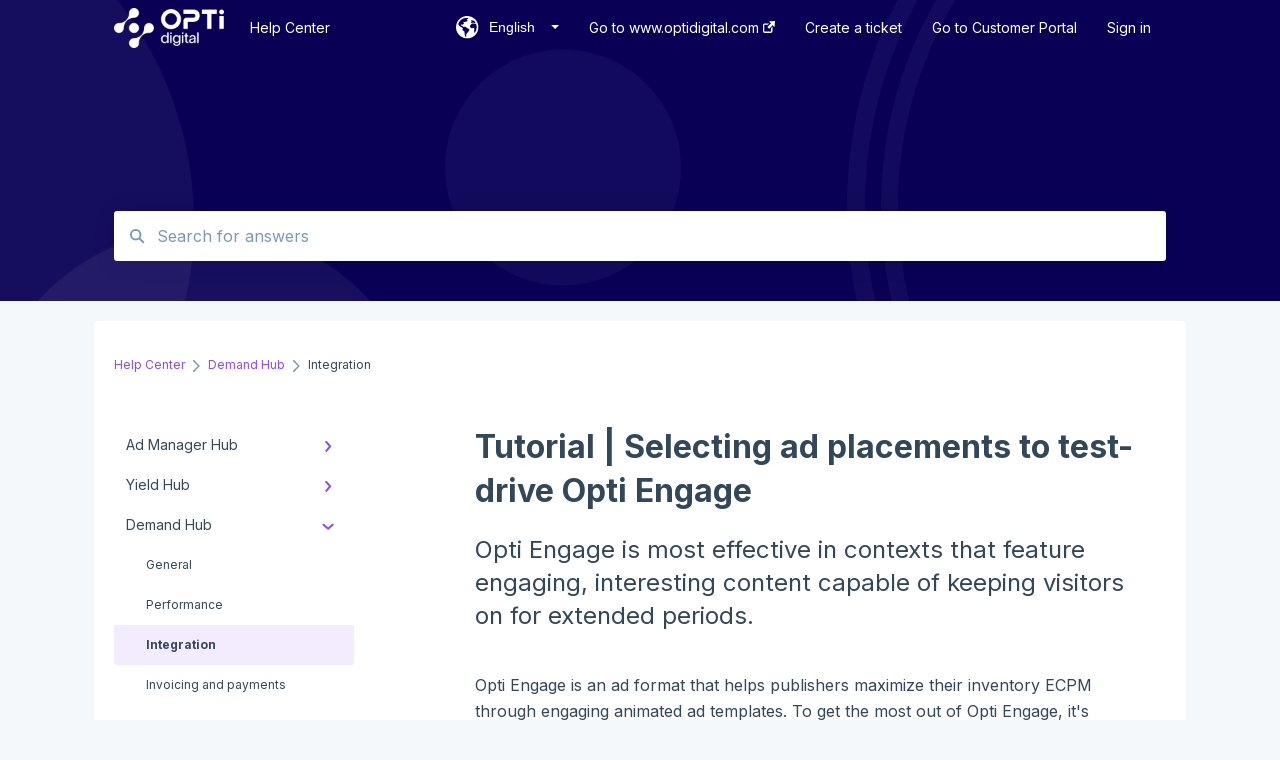

--- FILE ---
content_type: text/html; charset=UTF-8
request_url: https://knowledge-base.optidigital.com/knowledge/criteria-for-adslot-selection
body_size: 12073
content:
<!doctype html><html lang="en"><head>
    
    <meta charset="utf-8">
    
    <title>
      Tutorial | Selecting ad placements to test-drive Opti Engage
    </title>
    
    <meta name="description" content="Opti Engage is most effective in contexts that feature engaging, interesting content capable of keeping visitors on  for extended periods. ">
    <meta name="viewport" content="width=device-width, initial-scale=1">

    <script src="/hs/hsstatic/jquery-libs/static-1.1/jquery/jquery-1.7.1.js"></script>
<script>hsjQuery = window['jQuery'];</script>
    <meta property="og:description" content="Opti Engage is most effective in contexts that feature engaging, interesting content capable of keeping visitors on  for extended periods. ">
    <meta property="og:title" content="Tutorial | Selecting ad placements to test-drive Opti Engage">
    <meta name="twitter:description" content="Opti Engage is most effective in contexts that feature engaging, interesting content capable of keeping visitors on  for extended periods. ">
    <meta name="twitter:title" content="Tutorial | Selecting ad placements to test-drive Opti Engage">

    

    

    <link rel="stylesheet" href="/hs/hsstatic/ContentIcons/static-1.198/fontawesome/5.0.10/css/fontawesome-all.min.css">
<style>
a.cta_button{-moz-box-sizing:content-box !important;-webkit-box-sizing:content-box !important;box-sizing:content-box !important;vertical-align:middle}.hs-breadcrumb-menu{list-style-type:none;margin:0px 0px 0px 0px;padding:0px 0px 0px 0px}.hs-breadcrumb-menu-item{float:left;padding:10px 0px 10px 10px}.hs-breadcrumb-menu-divider:before{content:'›';padding-left:10px}.hs-featured-image-link{border:0}.hs-featured-image{float:right;margin:0 0 20px 20px;max-width:50%}@media (max-width: 568px){.hs-featured-image{float:none;margin:0;width:100%;max-width:100%}}.hs-screen-reader-text{clip:rect(1px, 1px, 1px, 1px);height:1px;overflow:hidden;position:absolute !important;width:1px}
</style>

<style>
  @font-face {
    font-family: "Inter";
    font-weight: 400;
    font-style: normal;
    font-display: swap;
    src: url("/_hcms/googlefonts/Inter/regular.woff2") format("woff2"), url("/_hcms/googlefonts/Inter/regular.woff") format("woff");
  }
  @font-face {
    font-family: "Inter";
    font-weight: 700;
    font-style: normal;
    font-display: swap;
    src: url("/_hcms/googlefonts/Inter/700.woff2") format("woff2"), url("/_hcms/googlefonts/Inter/700.woff") format("woff");
  }
</style>

    


    
<!--  Added by GoogleAnalytics4 integration -->
<script>
var _hsp = window._hsp = window._hsp || [];
window.dataLayer = window.dataLayer || [];
function gtag(){dataLayer.push(arguments);}

var useGoogleConsentModeV2 = true;
var waitForUpdateMillis = 1000;


if (!window._hsGoogleConsentRunOnce) {
  window._hsGoogleConsentRunOnce = true;

  gtag('consent', 'default', {
    'ad_storage': 'denied',
    'analytics_storage': 'denied',
    'ad_user_data': 'denied',
    'ad_personalization': 'denied',
    'wait_for_update': waitForUpdateMillis
  });

  if (useGoogleConsentModeV2) {
    _hsp.push(['useGoogleConsentModeV2'])
  } else {
    _hsp.push(['addPrivacyConsentListener', function(consent){
      var hasAnalyticsConsent = consent && (consent.allowed || (consent.categories && consent.categories.analytics));
      var hasAdsConsent = consent && (consent.allowed || (consent.categories && consent.categories.advertisement));

      gtag('consent', 'update', {
        'ad_storage': hasAdsConsent ? 'granted' : 'denied',
        'analytics_storage': hasAnalyticsConsent ? 'granted' : 'denied',
        'ad_user_data': hasAdsConsent ? 'granted' : 'denied',
        'ad_personalization': hasAdsConsent ? 'granted' : 'denied'
      });
    }]);
  }
}

gtag('js', new Date());
gtag('set', 'developer_id.dZTQ1Zm', true);
gtag('config', 'G-E4W5GQJ2L5');
</script>
<script async src="https://www.googletagmanager.com/gtag/js?id=G-E4W5GQJ2L5"></script>

<!-- /Added by GoogleAnalytics4 integration -->

<!--  Added by GoogleTagManager integration -->
<script>
var _hsp = window._hsp = window._hsp || [];
window.dataLayer = window.dataLayer || [];
function gtag(){dataLayer.push(arguments);}

var useGoogleConsentModeV2 = true;
var waitForUpdateMillis = 1000;



var hsLoadGtm = function loadGtm() {
    if(window._hsGtmLoadOnce) {
      return;
    }

    if (useGoogleConsentModeV2) {

      gtag('set','developer_id.dZTQ1Zm',true);

      gtag('consent', 'default', {
      'ad_storage': 'denied',
      'analytics_storage': 'denied',
      'ad_user_data': 'denied',
      'ad_personalization': 'denied',
      'wait_for_update': waitForUpdateMillis
      });

      _hsp.push(['useGoogleConsentModeV2'])
    }

    (function(w,d,s,l,i){w[l]=w[l]||[];w[l].push({'gtm.start':
    new Date().getTime(),event:'gtm.js'});var f=d.getElementsByTagName(s)[0],
    j=d.createElement(s),dl=l!='dataLayer'?'&l='+l:'';j.async=true;j.src=
    'https://www.googletagmanager.com/gtm.js?id='+i+dl;f.parentNode.insertBefore(j,f);
    })(window,document,'script','dataLayer','GTM-MV8FL4PR');

    window._hsGtmLoadOnce = true;
};

_hsp.push(['addPrivacyConsentListener', function(consent){
  if(consent.allowed || (consent.categories && consent.categories.analytics)){
    hsLoadGtm();
  }
}]);

</script>

<!-- /Added by GoogleTagManager integration -->

    <link rel="canonical" href="https://knowledge-base.optidigital.com/knowledge/criteria-for-adslot-selection">


<meta property="og:url" content="https://knowledge-base.optidigital.com/knowledge/criteria-for-adslot-selection">
<meta http-equiv="content-language" content="en">



    
      <link rel="shortcut icon" href="https://knowledge-base.optidigital.com/hubfs/favicon-32x32-1.png">
    
    <link href="//7052064.fs1.hubspotusercontent-na1.net/hubfs/7052064/hub_generated/template_assets/DEFAULT_ASSET/1760727486316/template_main.css" rel="stylesheet">
    <link href="//7052064.fs1.hubspotusercontent-na1.net/hubfs/7052064/hub_generated/template_assets/DEFAULT_ASSET/1760727483108/template__support-form.min.css" rel="stylesheet">
    <script type="text/javascript" src="//7052064.fs1.hubspotusercontent-na1.net/hubfs/7052064/hub_generated/template_assets/DEFAULT_ASSET/1760727485160/template_kbdom.min.js"></script>
    <style type="text/css" data-preview-theme="true">
      .kb-article, .kb-search__suggestions__article-content, .kb-search-results__description {
        font-family: 'Inter';
      }
      h1, h2, h3, h3 a, h4, h4 a, h5, h6, .kb__text-link, .kb__text-link-small, .kb-header, .kb-sticky-footer,
      .kb-search__suggestions__article-title, .kb-search-results__title,
      #hs_form_target_kb_support_form input.hs-button, #hs_form_target_kb_support_form label, input, select, textarea, #hs_form_target_kb_support_form .hs-field-desc, #hs_form_target_kb_support_form .hs-richtext p {
        font-family: 'Inter';
      }
      a,
      .kb-search__suggestions__breadcrumb,
      .kb-header__nav .kbui-dropdown__link {
        color: #8949f7;
      }
      .kb-header,
      .kb-header a,
      .kb-header button.kb-button--link {
        color: #ffffff;
      }
      .kb-header svg * {
        fill: #ffffff;
      }
      .kb-search-section {
        background-color: #090056;
      }
      .kb-search-section__title {
        color: #ffffff;
      }
      .kb-search-section-with-image {
        background-image: url(https://static.hsappstatic.net/TemplateAssets/static-1.46/img/hs_kb_template_images/patterns/header_pattern_circles_light.png);
        background-size: auto;
        color: #ffffff;
        position: relative;
      }
      .kb-search-section-with-gradient {
        background-color: ;
        background-image: linear-gradient(180deg, #090056 0%, transparent 97%);
      }
      .kb-mobile-search-section {
        background-color: #ffffff;
      }
      .kb-search__suggestions a:hover,
      .kb-search__suggestions a:focus,
      .kb-category-menu li.active > a,
      .kb-category-menu li > a:hover {
        background-color: rgba(137, 73, 247, .1);
      }
      .kb-theme--cards .kb-category-menu li.active > a,
      .kb-theme--cards .kb-category-menu li > a:hover {
        background-color: transparent;
      }
      .kb-breadcrumbs > ol > li > span,
      .kb-breadcrumbs > ol > li > a > span,
      .kb-breadcrumbs > .kb-breadcrumbs__mobile-back a {
        font-family: 'Inter';
      }
      .kb-breadcrumbs__arrow--left * {
        fill: #8949f7
      }
      .kb-sidebar .kb-category-menu a,
      .kb-mobile-menu .kb-mobile-menu__current-page,
      .kb-mobile-menu ul > li > a {
        font-family: 'Inter';
      }
      .kb-header__logo img {
        max-height: 40px;
      }
      .kb-footer__logo img {
        max-height: 24px;
      }
      /* SVG SUPPORT */
      .kb-header__logo img[src$=".svg"] {
        height: 40px;
      }
      .kb-footer__logo img[src$=".svg"] {
        height: 24px;
      }
      /* MOBILE STYLES */
      .kb-mobile-menu,
      .kb-mobile-search__bar {
        background-color: #ffffff;
      }
      .kb-mobile-menu a,
      .kb-mobile-menu__current-page,
      .kb-mobile-search__input,
      .kb-search--open .kb-mobile-search__input {
        color: #111111
      }
      .kb-mobile-search__input::-webkit-input-placeholder {
        color: #111111
      }
      .kb-mobile-search__input::-moz-placeholder {
        color: #111111
      }
      .kb-mobile-search__input:-ms-input-placeholder {
        color: #111111
      }
      .kb-mobile-search__input:-moz-placeholder {
        color: #111111
      }
      .kb-mobile-search__mag * {
        fill: #111111
      }
      .kb-mobile-menu__arrow *,
      .kb-mobile-search__close * {
        stroke: #111111
      }
      @media (max-width: 767px) {
        .kb-header__nav {
          background-color: #ffffff
        }
        .kb-header,
        .kb-header a {
          color: #111111;
        }
        .kb-header svg * {
          fill: #111111;
        }
        .kb-theme--content.kb-page--index .kb-header__nav-toggle svg *,
        .kb-theme--content.kb-page--index .kb-header__nav-close svg *,
        .kb-theme--tiles.kb-page--index .kb-header__nav-toggle svg *,
        .kb-theme--tiles.kb-page--index .kb-header__nav-close svg *,
        .kb-theme--minimal .kb-header__nav-toggle svg *,
        .kb-theme--minimal .kb-header__nav-close svg *,
        .kb-theme--cards .kb-header__nav-toggle svg *,
        .kb-theme--cards .kb-header__nav-close svg *,
        .kb-theme--default .kb-header__nav-toggle svg *,
        .kb-theme--default .kb-header__nav-close svg * {
          fill: #ffffff;
        }
      }
    </style>
  <meta name="generator" content="HubSpot"></head>
  <body class="kb-theme--tiles ">
<!--  Added by GoogleTagManager integration -->
<noscript><iframe src="https://www.googletagmanager.com/ns.html?id=GTM-MV8FL4PR" height="0" width="0" style="display:none;visibility:hidden"></iframe></noscript>

<!-- /Added by GoogleTagManager integration -->

    <header>
      
      
  

  

  

  <div class="kb-header" data-preview-id="kb-header">
    <div class="kb-header-inner" id="kb-header">
      <div class="kb-header__logo">
        
          <a href="https://www.optidigital.com">
            <img src="https://knowledge-base.optidigital.com/hs-fs/hubfs/Logo%20-%20BG%20Dark.png?height=120&amp;name=Logo%20-%20BG%20Dark.png" alt="company logo">
          </a>
        
      </div>
      <a class="kb-header__title" href="/knowledge">
        Help Center
      </a>
      <nav id="kb-header__nav" class="kb-header__nav" role="navigation">
        <ul>
          
            <div class="kb-header__lang-switcher-container">
              <button class="kb-header__lang-switcher-toggle kb-button--link" data-kbui-dropdown-contents="lang-switcher">
                <div class="kb-header__lang-switcher-inner">
                  <div class="kb-header__lang-switcher-icon">
                    
    <svg width="23" height="23" xmlns="http://www.w3.org/2000/svg" xmlns:xlink="http://www.w3.org/1999/xlink">
      <g fill-rule="evenodd">
        <path d="M18.6 17.07a3.86 3.86 0 01-.5-2.35c.07-.45.24-.89.28-1.34.04-.46-.08-.97-.46-1.23-.8-.56-2 .43-2.84-.07a1.85 1.85 0 01-.58-.67c-.23-.4-.47-.8-.52-1.25-.05-.45.15-.96.57-1.12.1-.05.22-.07.3-.14.16-.13.14-.38.2-.58.14-.51.76-.69 1.3-.78.5-.08 1-.17 1.5-.11.78.09 1.54.5 2.29.67a9.49 9.49 0 01-1.53 8.97m-5.54-2.26c-.34.46-.82.81-1.14 1.3-.2.3-.34.67-.6.94-.21.22-.5.37-.72.59-.37.37-.5.93-.45 1.46.05.52.25 1.02.45 1.5v.02a9.53 9.53 0 01-1.5-.22c-.28-1.34-.5-2.7-.64-4.07-.03-.27-.06-.55-.18-.8-.42-.75-1.71-.92-1.78-1.78-.03-.36.18-.68.3-1.01.1-.34.07-.8-.26-.93l-.3-.07c-.34-.1-.5-.47-.75-.71-.31-.3-.84-.01-1.2-.24-.36-.23-.49-.65-.84-.87-.36-.23-.67-.74-.37-1.03-.36 0-.7-.13-1-.33A9.4 9.4 0 019.5 1.87c.06.03.1.06.17.08.43.15.9 0 1.35-.08.45-.06 1 0 1.22.4.05.1.08.23.06.34-.08.39-.6.45-.97.6-.33.13-.6.4-.73.74.28.08.57.16.78.36.2.2.31.53.15.77-.16.25-.5.28-.8.33-.88.17-1.72.8-2.59.57-.2-.06-.39-.16-.6-.15-.2 0-.42.2-.36.39.47.23 1.03.71.76 1.17-.16.28-.6.36-.7.67-.1.29.03.75-.27.78-.1 0-.2-.07-.29-.13a1.4 1.4 0 00-1.55-.01c-.1.07-.2.16-.24.28-.1.3.23.59.54.66.31.08.66.06.93.23.4.25.53.86.98.96.26.06.51-.07.76-.13.74-.2 1.51.17 2.13.62.61.45 1.17 1.01 1.87 1.3.4.17.86.26 1.12.6.36.44.19 1.12-.15 1.59m1.91-8.54c.23-.34.93-.4.8-.79-.4-.05-.69-.53-.56-.91a.74.74 0 011-.4c.22.12.35.34.55.5.19.14.5.2.65.01.06-.08.08-.19.1-.3 0-.06.03-.12.04-.19l.33.3a9.5 9.5 0 011.7 2.34c-.4.14-.84.26-1.25.16-.37-.1-.7-.35-1.07-.37-.33-.03-.65.12-.95.25-.3.14-.64.25-.96.16-.32-.1-.56-.49-.38-.76m7.35 3.92l-.07-.54-.06-.4a12 12 0 00-.15-.7l-.04-.17a11.3 11.3 0 00-1.53-3.43l-.07-.1a11.33 11.33 0 00-1.31-1.57A11.11 11.11 0 009.53.14L9.19.2a11.7 11.7 0 00-2.84.91l-.22.1a9.2 9.2 0 00-1.31.8c-.17.1-.33.23-.49.35l-.3.24A10.77 10.77 0 002 4.83l-.1.12c-.39.59-.72 1.21-1 1.86v.02a11.11 11.11 0 008.62 15.4 13.47 13.47 0 001.7.13 11.1 11.1 0 007.89-3.26 11.74 11.74 0 001.11-1.32l.05-.06.5-.74.08-.14.38-.72.1-.22a13.39 13.39 0 00.62-1.63l.11-.44c.05-.19.1-.37.13-.55l.09-.6.05-.43a10.92 10.92 0 000-2.06" id="a" />
      </g>
    </svg>
  
                  </div>
                  <div class="kb-header__lang-switcher__selected-lang">
                    
    English
  
                  </div>
                  <div class="kb-header__lang-switcher__caret"></div>
                </div>
              </button>
              <div class="kbui-dropdown-contents" data-kbui-dropdown-name="lang-switcher">
                <div class="kb-header__langs-dropdown">
                  <ul>
                    
                      
                    
                      
                        <li>
                          <a href="https://knowledge-base.optidigital.com/es/knowledge" class="kbui-dropdown__link">
                            <div class="kb-header__langs-dropdown__link-content">
                              
    Español
  
                            </div>
                          </a>
                        </li>
                      
                    
                      
                        <li>
                          <a href="https://knowledge-base.optidigital.com/fr/knowledge" class="kbui-dropdown__link">
                            <div class="kb-header__langs-dropdown__link-content">
                              
    Français
  
                            </div>
                          </a>
                        </li>
                      
                    
                  </ul>
                </div>
              </div>
            </div>
          
          
            
<li class="kb-header__company-website-link">
  <a href="//www.optidigital.com" target="_blank" rel="noopener">
    Go to www.optidigital.com
    <svg width="12" height="12" xmlns="http://www.w3.org/2000/svg">
      <path d="M8.11 10.223V7.0472l1.308-1.3077v4.4835c0 .9323-.7628 1.6952-1.6953 1.6952H1.6952C.7628 11.9182 0 11.1553 0 10.223V4.1955C0 3.2628.7628 2.5 1.6952 2.5h4.4833L4.8707 3.8082H1.6952c-.2099 0-.3872.1771-.3872.3873v6.0275c0 .2098.1773.387.3872.387h6.0275c.21 0 .3873-.1772.3873-.387zM5.9428.4417L12.0137 0l-.442 6.0708L9.6368 4.136 6.0925 7.68 4.3333 5.9207l3.544-3.5442L5.9428.4417z" fill="#8949f7" />
    </svg>
  </a>
</li>

          
          
            
  <li class="kb-header__support-form-link"><a href="/knowledge/kb-tickets/new">Create a ticket </a></li>

          
          
            
  <li class="kb-header__customer-portal-link"><a href="https://knowledge-base.optidigital.com/tickets-view">Go to Customer Portal</a></li>

          
          
            
              
  <li class="kb-header__sign-in-link"><a href="/_hcms/mem/login?redirect_url=/knowledge/">Sign in</a></li>

            
          
        </ul>
      </nav>
      
        <nav id="kb-header__langs-nav" class="kb-header__nav kb-header__langs-nav" role="navigation">
          <ul>
            
              
            
              
                <li>
                  <a href="https://knowledge-base.optidigital.com/es/knowledge">
    Español
  </a>
                </li>
              
            
              
                <li>
                  <a href="https://knowledge-base.optidigital.com/fr/knowledge">
    Français
  </a>
                </li>
              
            
          </ul>
        </nav>
      
      <div class="kb-header__nav-controls-container">
        <button id="kb-header__close-target" class="kb-header__nav-close" role="button" aria-label="Close main navigation menu" aria-controls="kb-header__nav kb-header__langs-nav">
          <span class="kb-icon close" aria-hidden="true">
            <svg width="16" height="17" xmlns="http://www.w3.org/2000/svg">
              <g fill="#2D3E50" fill-rule="nonzero">
                <path d="M15.07107 1.42893c.59587.59588.88893 1.23239.0505 2.07081L2.99975 15.62158c-.83842.83842-1.48089.5394-2.0708-.05051C.33305 14.97519.04 14.33868.87841 13.50026L13.00026 1.37842c.83842-.83842 1.48089-.5394 2.0708.05051z" />
                <path d="M15.07107 15.57107c-.59588.59587-1.23239.88893-2.07081.0505L.87842 3.49975C.04 2.66132.33902 2.01885.92893 1.42894 1.52481.83305 2.16132.54 2.99974 1.37841l12.12184 12.12184c.83842.83842.5394 1.48089-.05051 2.0708z" />
              </g>
            </svg>
          </span>
        </button>
        
          <button id="kb-header__langs-nav-target" class="kb-header__nav-toggle" role="button" aria-controls="kb-header__langs-nav">
            <span class="kb-icon langs">
              
    <svg width="23" height="23" xmlns="http://www.w3.org/2000/svg" xmlns:xlink="http://www.w3.org/1999/xlink">
      <g fill-rule="evenodd">
        <path d="M18.6 17.07a3.86 3.86 0 01-.5-2.35c.07-.45.24-.89.28-1.34.04-.46-.08-.97-.46-1.23-.8-.56-2 .43-2.84-.07a1.85 1.85 0 01-.58-.67c-.23-.4-.47-.8-.52-1.25-.05-.45.15-.96.57-1.12.1-.05.22-.07.3-.14.16-.13.14-.38.2-.58.14-.51.76-.69 1.3-.78.5-.08 1-.17 1.5-.11.78.09 1.54.5 2.29.67a9.49 9.49 0 01-1.53 8.97m-5.54-2.26c-.34.46-.82.81-1.14 1.3-.2.3-.34.67-.6.94-.21.22-.5.37-.72.59-.37.37-.5.93-.45 1.46.05.52.25 1.02.45 1.5v.02a9.53 9.53 0 01-1.5-.22c-.28-1.34-.5-2.7-.64-4.07-.03-.27-.06-.55-.18-.8-.42-.75-1.71-.92-1.78-1.78-.03-.36.18-.68.3-1.01.1-.34.07-.8-.26-.93l-.3-.07c-.34-.1-.5-.47-.75-.71-.31-.3-.84-.01-1.2-.24-.36-.23-.49-.65-.84-.87-.36-.23-.67-.74-.37-1.03-.36 0-.7-.13-1-.33A9.4 9.4 0 019.5 1.87c.06.03.1.06.17.08.43.15.9 0 1.35-.08.45-.06 1 0 1.22.4.05.1.08.23.06.34-.08.39-.6.45-.97.6-.33.13-.6.4-.73.74.28.08.57.16.78.36.2.2.31.53.15.77-.16.25-.5.28-.8.33-.88.17-1.72.8-2.59.57-.2-.06-.39-.16-.6-.15-.2 0-.42.2-.36.39.47.23 1.03.71.76 1.17-.16.28-.6.36-.7.67-.1.29.03.75-.27.78-.1 0-.2-.07-.29-.13a1.4 1.4 0 00-1.55-.01c-.1.07-.2.16-.24.28-.1.3.23.59.54.66.31.08.66.06.93.23.4.25.53.86.98.96.26.06.51-.07.76-.13.74-.2 1.51.17 2.13.62.61.45 1.17 1.01 1.87 1.3.4.17.86.26 1.12.6.36.44.19 1.12-.15 1.59m1.91-8.54c.23-.34.93-.4.8-.79-.4-.05-.69-.53-.56-.91a.74.74 0 011-.4c.22.12.35.34.55.5.19.14.5.2.65.01.06-.08.08-.19.1-.3 0-.06.03-.12.04-.19l.33.3a9.5 9.5 0 011.7 2.34c-.4.14-.84.26-1.25.16-.37-.1-.7-.35-1.07-.37-.33-.03-.65.12-.95.25-.3.14-.64.25-.96.16-.32-.1-.56-.49-.38-.76m7.35 3.92l-.07-.54-.06-.4a12 12 0 00-.15-.7l-.04-.17a11.3 11.3 0 00-1.53-3.43l-.07-.1a11.33 11.33 0 00-1.31-1.57A11.11 11.11 0 009.53.14L9.19.2a11.7 11.7 0 00-2.84.91l-.22.1a9.2 9.2 0 00-1.31.8c-.17.1-.33.23-.49.35l-.3.24A10.77 10.77 0 002 4.83l-.1.12c-.39.59-.72 1.21-1 1.86v.02a11.11 11.11 0 008.62 15.4 13.47 13.47 0 001.7.13 11.1 11.1 0 007.89-3.26 11.74 11.74 0 001.11-1.32l.05-.06.5-.74.08-.14.38-.72.1-.22a13.39 13.39 0 00.62-1.63l.11-.44c.05-.19.1-.37.13-.55l.09-.6.05-.43a10.92 10.92 0 000-2.06" id="a" />
      </g>
    </svg>
  
            </span>
          </button>
        
        <button id="kb-header__main-nav-target" class="kb-header__nav-toggle" role="button" aria-label="Open main navigation menu" aria-controls="kb-header__nav">
          <span class="kb-icon menu">
            <svg width="25" height="17" xmlns="http://www.w3.org/2000/svg">
              <g fill="#2D3E50" fill-rule="nonzero">
                <path d="M24.56897 2.295c0 .85-.2931 1.513-1.72414 1.513H2.15517C.72414 3.808.43103 3.1365.43103 2.295c0-.85.2931-1.513 1.72414-1.513h20.68966c1.43103 0 1.72414.6715 1.72414 1.513zM24.56897 8.8315c0 .85-.2931 1.513-1.72414 1.513H2.15517c-1.43103 0-1.72414-.6715-1.72414-1.513 0-.85.2931-1.513 1.72414-1.513h20.68966c1.43103 0 1.72414.6715 1.72414 1.513zM24.56897 15.3595c0 .85-.2931 1.513-1.72414 1.513H2.15517c-1.43103 0-1.72414-.6715-1.72414-1.513 0-.85.2931-1.513 1.72414-1.513h20.68966c1.43103 0 1.72414.6715 1.72414 1.513z" />
              </g>
            </svg>
          </span>
        </button>
    </div>
    </div>
  </div>
  <!-- Mobile Menu -->
  <div class="kb-mobile-search-section">
    <div class="kb-mobile-header">
      <div class="kb-mobile-menu">
        <div class="kb-mobile-menu__current-page">
          
            
              
                
              
                
              
                
              
                
              
                
              
                
              
                
              
                
              
                
              
                
              
                
              
                
              
                
              
                
              
            
          
            
              
                
              
                
              
                
              
                
              
                
              
            
          
            
              
                
              
                
              
                
                Integration
                
              
                
              
            
          
          <svg class="kb-mobile-menu__arrow" width="12" height="7" xmlns="http://www.w3.org/2000/svg">
            <path d="M10.6817 1.6816l-4.5364 4-4.5364-3.9315" stroke="#00A38D" stroke-width="2" fill="none" fill-rule="evenodd" stroke-linecap="round" stroke-linejoin="round" />
          </svg>
        </div>
        <ul>
          
          <li>
            
            
            <a href="/knowledge/ad-manager-hub">
              Ad Manager Hub
            </a>
            <ul>
              
              
              
              <li>
                <a href="/knowledge/ad-manager-hub#general">
                  General
                </a>
              </li>
              
              
              
              <li>
                <a href="/knowledge/ad-manager-hub#features">
                  Features
                </a>
              </li>
              
              
              
              <li>
                <a href="/knowledge/ad-manager-hub#invoicing-and-payments">
                  Invoicing and payments
                </a>
              </li>
              
              
              
              <li>
                <a href="/knowledge/ad-manager-hub#cmp">
                  CMP
                </a>
              </li>
              
              
              
              <li>
                <a href="/knowledge/ad-manager-hub#google-ad-manager">
                  Google Ad Manager
                </a>
              </li>
              
              
              
              <li>
                <a href="/knowledge/ad-manager-hub#format">
                  Format
                </a>
              </li>
              
              
              
              <li>
                <a href="/knowledge/ad-manager-hub#dashboard">
                  Dashboard
                </a>
              </li>
              
              
              
              <li>
                <a href="/knowledge/ad-manager-hub#a-b-tests">
                  A/B Tests
                </a>
              </li>
              
              
              
              <li>
                <a href="/knowledge/ad-manager-hub#prebid">
                  Prebid
                </a>
              </li>
              
              
              
              <li>
                <a href="/knowledge/ad-manager-hub#demand-partners">
                  Demand partners
                </a>
              </li>
              
              
              
              <li>
                <a href="/knowledge/ad-manager-hub#implementation">
                  Implementation
                </a>
              </li>
              
              
              
              <li>
                <a href="/knowledge/ad-manager-hub#troubleshooting">
                  Troubleshooting
                </a>
              </li>
              
              
              
              <li>
                <a href="/knowledge/ad-manager-hub#consentless">
                  Consentless
                </a>
              </li>
              
              
              
              <li>
                <a href="/knowledge/ad-manager-hub#amp">
                  AMP
                </a>
              </li>
              
            </ul>
          </li>
          
          <li>
            
            
            <a href="/knowledge/yield-hub">
              Yield Hub
            </a>
            <ul>
              
              
              
              <li>
                <a href="/knowledge/yield-hub#general-information">
                  General information
                </a>
              </li>
              
              
              
              <li>
                <a href="/knowledge/yield-hub#implementation">
                  Implementation
                </a>
              </li>
              
              
              
              <li>
                <a href="/knowledge/yield-hub#my-opti-yield">
                  My Opti Yield
                </a>
              </li>
              
              
              
              <li>
                <a href="/knowledge/yield-hub#performances">
                  Performances
                </a>
              </li>
              
              
              
              <li>
                <a href="/knowledge/yield-hub#ssps">
                  SSPs
                </a>
              </li>
              
            </ul>
          </li>
          
          <li class="active open">
            
            
            <a href="/knowledge/demand-hub">
              Demand Hub
            </a>
            <ul>
              
              
              
              <li>
                <a href="/knowledge/demand-hub#general">
                  General
                </a>
              </li>
              
              
              
              <li>
                <a href="/knowledge/demand-hub#performance">
                  Performance
                </a>
              </li>
              
              
              
              <li class="active">
                <a href="/knowledge/demand-hub#integration">
                  Integration
                </a>
              </li>
              
              
              
              <li>
                <a href="/knowledge/demand-hub#invoicing-and-payments">
                  Invoicing and payments
                </a>
              </li>
              
            </ul>
          </li>
          
        </ul>
      </div>
      <div class="kb-mobile-search kb-search" kb-language-tag="en" kb-group-id="47886257986">
        <div class="kb-mobile-search__placeholder"></div>
        <div class="kb-mobile-search__box">
          <div class="kb-mobile-search__bar">
            <svg class="kb-mobile-search__mag" width="15" height="15" xmlns="http://www.w3.org/2000/svg">
              <path d="M14.02 12.672l-3.64-3.64a5.687 5.687 0 0 0 1.06-3.312A5.726 5.726 0 0 0 5.72 0 5.726 5.726 0 0 0 0 5.72a5.726 5.726 0 0 0 5.72 5.72 5.687 5.687 0 0 0 3.311-1.06l3.641 3.64a.95.95 0 0 0 1.348 0 .953.953 0 0 0 0-1.348zm-8.3-3.139a3.813 3.813 0 1 1 0-7.626 3.813 3.813 0 0 1 0 7.626z" fill="#4A4A4A" fill-rule="evenodd" />
            </svg>
            <form action="/knowledge/kb-search-results">
              <input type="text" class="kb-mobile-search__input kb-search__input" name="term" autocomplete="off" placeholder="Search for answers">
              <input type="hidden" name="ref" value="112746439463">
            </form>
            <svg class="kb-mobile-search__close" width="14" height="14" xmlns="http://www.w3.org/2000/svg">
              <g stroke="#4A4A4A" stroke-width="2" fill="none" fill-rule="evenodd" stroke-linecap="round" stroke-linejoin="round">
                <path d="M1 12.314L12.314 1M12.314 12.314L1 1" />
              </g>
            </svg>
          </div>
          <ul class="kb-search__suggestions" data-lang="Results for &quot;&quot;"></ul>
        </div>
      </div>
    </div>
  </div>

  <script>
    kbDom.whenReady(function() {
          // Mobile Nav Menu
          var mobileToggle = function() {
            var navMenuOpen = document.getElementById('kb-header__main-nav-target');
            var langNavOpen = document.getElementById('kb-header__langs-nav-target');
            var navClose = document.getElementById('kb-header__close-target');

            navMenuOpen.addEventListener('click',function() {
              document.body.classList.toggle('kb-header__main-nav-open');
            });

            if (langNavOpen) {
            langNavOpen.addEventListener('click',function() {
              document.body.classList.toggle('kb-header__lang-nav-open');
            });
            }

            navClose.addEventListener('click',function() {
              document.body.classList.remove('kb-header__main-nav-open');
              document.body.classList.remove('kb-header__lang-nav-open');
            });

          };
          window.addEventListener('click', mobileToggle);
          mobileToggle();

      kbDom.initDropdown(document.querySelector('[data-kbui-dropdown-contents="lang-switcher"]'))

      // Mobile Cat Menu
      document.querySelector('.kb-mobile-menu__current-page').addEventListener('click',function() {
        document.querySelector('.kb-mobile-header').classList.toggle('menu-open');
      });
      document.querySelector('.kb-mobile-search__mag').addEventListener('click',function() {
        document.querySelector('.kb-mobile-header').classList.toggle('search-open');
        if (document.querySelector('.kb-mobile-header').classList.contains('search-open')) {
          document.querySelector('.kb-mobile-search__input').focus();
        }
      });
      document.querySelector('.kb-mobile-search__close').addEventListener('click',function() {
        document.querySelector('.kb-mobile-header').classList.remove('search-open');
      });
    });
  </script>
      
<div class="kb-search-section kb-search-section--narrow kb-search-section-with-image  ">
  <div class="kb-search-section__content content-container">
    <div class="kb-search" kb-language-tag="en" kb-group-id="47886257986">
      <div class="kb-search__placeholder"></div>
      <div class="kb-search__box">
        <div class="kb-search__bar">
          <svg class="kb-search__mag" width="15" height="15" xmlns="http://www.w3.org/2000/svg">
            <path d="M14.02 12.672l-3.64-3.64a5.687 5.687 0 0 0 1.06-3.312A5.726 5.726 0 0 0 5.72 0 5.726 5.726 0 0 0 0 5.72a5.726 5.726 0 0 0 5.72 5.72 5.687 5.687 0 0 0 3.311-1.06l3.641 3.64a.95.95 0 0 0 1.348 0 .953.953 0 0 0 0-1.348zm-8.3-3.139a3.813 3.813 0 1 1 0-7.626 3.813 3.813 0 0 1 0 7.626z" fill="#4A4A4A" fill-rule="evenodd" />
          </svg>
          <form action="/knowledge/kb-search-results">
            <input type="text" class="kb-search__input" name="term" autocomplete="off" placeholder="Search for answers" required>
          </form>
          <svg class="kb-search__close" width="14" height="14" xmlns="http://www.w3.org/2000/svg">
            <g stroke="#4A4A4A" stroke-width="2" fill="none" fill-rule="evenodd" stroke-linecap="round" stroke-linejoin="round">
              <path d="M1 12.314L12.314 1M12.314 12.314L1 1" />
            </g>
          </svg>
        </div>
        <ul class="kb-search__suggestions" data-lang="Results for &quot;&quot;"></ul>
      </div>
    </div>
  </div>
</div>
      
    </header>
    <main data-preview-id="kb-article-main">
      
<div class="content-container-outer">
  <div class="content-container">
    
<div class="kb-breadcrumbs">
  <div class="kb-breadcrumbs__mobile-back">
    <svg class="kb-breadcrumbs__arrow kb-breadcrumbs__arrow--left" width="7" height="12" xmlns="http://www.w3.org/2000/svg">
      <path d="M.055 5.7194c.018-.045.0518-.0835.0795-.125.0166-.0255.0322-.052.0489-.0775.007-.011.0116-.024.0216-.034L5.2426.2328c.2877-.3.7662-.3115 1.0685-.026a.7468.7468 0 0 1 .0262 1.0605L1.7954 6l4.5419 4.733a.7462.7462 0 0 1-.0262 1.0601.7563.7563 0 0 1-.5214.207.7568.7568 0 0 1-.547-.2325L.205 6.5174c-.01-.0105-.0146-.023-.0216-.0345-.0167-.025-.0323-.0515-.0489-.077-.0277-.0415-.0615-.08-.0796-.125-.0186-.0455-.0222-.0935-.0312-.141C.0147 6.0934 0 6.0474 0 5.9999c0-.047.0146-.093.0237-.1395.009-.0475.0126-.096.0312-.141" fill="#7C98B6" fill-rule="evenodd" />
    </svg>
    <a href="/knowledge">Back to home</a>
  </div>
  <ol itemscope itemtype="http://schema.org/BreadcrumbList">
    <li itemprop="itemListElement" itemscope itemtype="http://schema.org/ListItem">
      <a itemprop="item" href="/knowledge">
        <span itemprop="name">Help Center</span>
      </a>
      <meta itemprop="position" content="1">
    </li>
    
      
        
      
        
      
        
          <svg class="kb-breadcrumbs__arrow kb-breadcrumbs__arrow--right" width="7" height="12" xmlns="http://www.w3.org/2000/svg">
            <path d="M6.4905 5.7194c-.018-.045-.0518-.0835-.0795-.125-.0167-.0255-.0323-.052-.049-.0775-.007-.011-.0115-.024-.0216-.034L1.3028.2328c-.2876-.3-.7662-.3115-1.0684-.026a.7468.7468 0 0 0-.0262 1.0605L4.75 6l-4.542 4.733a.7462.7462 0 0 0 .0263 1.0601.7563.7563 0 0 0 .5213.207.7568.7568 0 0 0 .5471-.2325l5.0376-5.2501c.0101-.0105.0146-.023.0217-.0345.0166-.025.0322-.0515.0489-.077.0277-.0415.0614-.08.0795-.125.0187-.0455.0222-.0935.0313-.141.009-.0465.0237-.0925.0237-.14 0-.047-.0147-.093-.0237-.1395-.009-.0475-.0126-.096-.0313-.141" fill="#7C98B6" fill-rule="evenodd" />
          </svg>
          <li itemprop="itemListElement" itemscope itemtype="http://schema.org/ListItem">
            
              
              
              <a itemprop="item" href="/knowledge/demand-hub">
                  <span itemprop="name">Demand Hub</span>
              </a>
            
            <meta itemprop="position" content="2">
          </li>
          
            
              
            
              
            
              
                <svg class="kb-breadcrumbs__arrow kb-breadcrumbs__arrow--right" width="7" height="12" xmlns="http://www.w3.org/2000/svg">
                  <path d="M6.4905 5.7194c-.018-.045-.0518-.0835-.0795-.125-.0167-.0255-.0323-.052-.049-.0775-.007-.011-.0115-.024-.0216-.034L1.3028.2328c-.2876-.3-.7662-.3115-1.0684-.026a.7468.7468 0 0 0-.0262 1.0605L4.75 6l-4.542 4.733a.7462.7462 0 0 0 .0263 1.0601.7563.7563 0 0 0 .5213.207.7568.7568 0 0 0 .5471-.2325l5.0376-5.2501c.0101-.0105.0146-.023.0217-.0345.0166-.025.0322-.0515.0489-.077.0277-.0415.0614-.08.0795-.125.0187-.0455.0222-.0935.0313-.141.009-.0465.0237-.0925.0237-.14 0-.047-.0147-.093-.0237-.1395-.009-.0475-.0126-.096-.0313-.141" fill="#7C98B6" fill-rule="evenodd" />
                </svg>
                <li itemprop="itemListElement" itemscope itemtype="http://schema.org/ListItem">
                  <span itemprop="name">Integration</span>
                  <meta itemprop="position" content="3">
                </li>
              
            
              
            
          
        
      
    
  </ol>
</div>
    <div class="main-body">
      <div class="kb-sidebar">
        
<div class="kb-category-menu">
  <ul>
    
    <li>
        
        
      <a href="/knowledge/ad-manager-hub">
        <div class="kb-category-menu-option" data-id="82326882478">
          <span class="kb-category-menu-option__color-bar" style="background-color: #8949f7;"></span>
          Ad Manager Hub
        </div>
        
        <div>
          <svg width="12" height="7" xmlns="http://www.w3.org/2000/svg">
            <path d="M10.6817 1.6816l-4.5364 4-4.5364-3.9315" stroke="#8949f7" stroke-width="2" fill="none" fill-rule="evenodd" stroke-linecap="round" stroke-linejoin="round" />
          </svg>
        </div>
        
      </a>
      <ul>
        
        <li data-id="82356354354">
          
          
          <a href="/knowledge/ad-manager-hub#general">
            <span class="kb-category-menu-option__color-bar" style="background-color: #8949f7;"></span>
            General
          </a>
        </li>
        
        <li data-id="82431759248">
          
          
          <a href="/knowledge/ad-manager-hub#features">
            <span class="kb-category-menu-option__color-bar" style="background-color: #8949f7;"></span>
            Features
          </a>
        </li>
        
        <li data-id="82327873440">
          
          
          <a href="/knowledge/ad-manager-hub#invoicing-and-payments">
            <span class="kb-category-menu-option__color-bar" style="background-color: #8949f7;"></span>
            Invoicing and payments
          </a>
        </li>
        
        <li data-id="82332040244">
          
          
          <a href="/knowledge/ad-manager-hub#cmp">
            <span class="kb-category-menu-option__color-bar" style="background-color: #8949f7;"></span>
            CMP
          </a>
        </li>
        
        <li data-id="82429087627">
          
          
          <a href="/knowledge/ad-manager-hub#google-ad-manager">
            <span class="kb-category-menu-option__color-bar" style="background-color: #8949f7;"></span>
            Google Ad Manager
          </a>
        </li>
        
        <li data-id="82352138627">
          
          
          <a href="/knowledge/ad-manager-hub#format">
            <span class="kb-category-menu-option__color-bar" style="background-color: #8949f7;"></span>
            Format
          </a>
        </li>
        
        <li data-id="82348355686">
          
          
          <a href="/knowledge/ad-manager-hub#dashboard">
            <span class="kb-category-menu-option__color-bar" style="background-color: #8949f7;"></span>
            Dashboard
          </a>
        </li>
        
        <li data-id="82326882843">
          
          
          <a href="/knowledge/ad-manager-hub#a-b-tests">
            <span class="kb-category-menu-option__color-bar" style="background-color: #8949f7;"></span>
            A/B Tests
          </a>
        </li>
        
        <li data-id="82989545637">
          
          
          <a href="/knowledge/ad-manager-hub#prebid">
            <span class="kb-category-menu-option__color-bar" style="background-color: #8949f7;"></span>
            Prebid
          </a>
        </li>
        
        <li data-id="82429087522">
          
          
          <a href="/knowledge/ad-manager-hub#demand-partners">
            <span class="kb-category-menu-option__color-bar" style="background-color: #8949f7;"></span>
            Demand partners
          </a>
        </li>
        
        <li data-id="82430397097">
          
          
          <a href="/knowledge/ad-manager-hub#implementation">
            <span class="kb-category-menu-option__color-bar" style="background-color: #8949f7;"></span>
            Implementation
          </a>
        </li>
        
        <li data-id="82432455745">
          
          
          <a href="/knowledge/ad-manager-hub#troubleshooting">
            <span class="kb-category-menu-option__color-bar" style="background-color: #8949f7;"></span>
            Troubleshooting
          </a>
        </li>
        
        <li data-id="82989731398">
          
          
          <a href="/knowledge/ad-manager-hub#consentless">
            <span class="kb-category-menu-option__color-bar" style="background-color: #8949f7;"></span>
            Consentless
          </a>
        </li>
        
        <li data-id="82327078485">
          
          
          <a href="/knowledge/ad-manager-hub#amp">
            <span class="kb-category-menu-option__color-bar" style="background-color: #8949f7;"></span>
            AMP
          </a>
        </li>
        
      </ul>
    </li>
    
    <li>
        
        
      <a href="/knowledge/yield-hub">
        <div class="kb-category-menu-option" data-id="82345225105">
          <span class="kb-category-menu-option__color-bar" style="background-color: #8949f7;"></span>
          Yield Hub
        </div>
        
        <div>
          <svg width="12" height="7" xmlns="http://www.w3.org/2000/svg">
            <path d="M10.6817 1.6816l-4.5364 4-4.5364-3.9315" stroke="#8949f7" stroke-width="2" fill="none" fill-rule="evenodd" stroke-linecap="round" stroke-linejoin="round" />
          </svg>
        </div>
        
      </a>
      <ul>
        
        <li data-id="85162787333">
          
          
          <a href="/knowledge/yield-hub#general-information">
            <span class="kb-category-menu-option__color-bar" style="background-color: #8949f7;"></span>
            General information
          </a>
        </li>
        
        <li data-id="85380848899">
          
          
          <a href="/knowledge/yield-hub#implementation">
            <span class="kb-category-menu-option__color-bar" style="background-color: #8949f7;"></span>
            Implementation
          </a>
        </li>
        
        <li data-id="85455742728">
          
          
          <a href="/knowledge/yield-hub#my-opti-yield">
            <span class="kb-category-menu-option__color-bar" style="background-color: #8949f7;"></span>
            My Opti Yield
          </a>
        </li>
        
        <li data-id="85578189917">
          
          
          <a href="/knowledge/yield-hub#performances">
            <span class="kb-category-menu-option__color-bar" style="background-color: #8949f7;"></span>
            Performances
          </a>
        </li>
        
        <li data-id="85584068233">
          
          
          <a href="/knowledge/yield-hub#ssps">
            <span class="kb-category-menu-option__color-bar" style="background-color: #8949f7;"></span>
            SSPs
          </a>
        </li>
        
      </ul>
    </li>
    
    <li class="open">
        
        
      <a href="/knowledge/demand-hub">
        <div class="kb-category-menu-option" data-id="99572569120">
          <span class="kb-category-menu-option__color-bar" style="background-color: #8949f7;"></span>
          Demand Hub
        </div>
        
        <div>
          <svg width="12" height="7" xmlns="http://www.w3.org/2000/svg">
            <path d="M10.6817 1.6816l-4.5364 4-4.5364-3.9315" stroke="#8949f7" stroke-width="2" fill="none" fill-rule="evenodd" stroke-linecap="round" stroke-linejoin="round" />
          </svg>
        </div>
        
      </a>
      <ul>
        
        <li data-id="99575670070">
          
          
          <a href="/knowledge/demand-hub#general">
            <span class="kb-category-menu-option__color-bar" style="background-color: #8949f7;"></span>
            General
          </a>
        </li>
        
        <li data-id="99676355416">
          
          
          <a href="/knowledge/demand-hub#performance">
            <span class="kb-category-menu-option__color-bar" style="background-color: #8949f7;"></span>
            Performance
          </a>
        </li>
        
        <li class="active" data-id="99688420664">
          
          
          <a href="/knowledge/demand-hub#integration">
            <span class="kb-category-menu-option__color-bar" style="background-color: #8949f7;"></span>
            Integration
          </a>
        </li>
        
        <li data-id="99689665935">
          
          
          <a href="/knowledge/demand-hub#invoicing-and-payments">
            <span class="kb-category-menu-option__color-bar" style="background-color: #8949f7;"></span>
            Invoicing and payments
          </a>
        </li>
        
      </ul>
    </li>
    
  </ul>
</div>

<script>
  kbDom.whenReady(function() {
    document.querySelectorAll('.kb-category-menu svg').forEach(function(el) {
      el.addEventListener('click', function(e) {
        e.preventDefault();
        var li = kbDom.closest('li', this);
        if (li) {
          li.classList.toggle('open');
        }
      });
    })
  })
</script>
      </div>
      <div class="kb-content">
        



<div class="kb-article tinymce-content">
  <h1><span id="hs_cos_wrapper_name" class="hs_cos_wrapper hs_cos_wrapper_meta_field hs_cos_wrapper_type_text" style="" data-hs-cos-general-type="meta_field" data-hs-cos-type="text">Tutorial | Selecting ad placements to test-drive Opti Engage</span></h1>
  
    <h2>Opti Engage is most effective in contexts that feature engaging, interesting content capable of keeping visitors on  for extended periods. </h2>
   Opti Engage is an ad format that helps publishers maximize their inventory ECPM through engaging animated ad templates. To get the most out of Opti Engage, it's recommended to test it on ad placements that meet the following criteria:<br>
<ul>
<li>High-quality, long-form content that keeps users on the page for an extended period of time.</li>
<li>Ad placements that have an exposition time of at least 15 seconds.</li>
<li>Above-the-fold ad slots that have high visibility and engagement.</li>
<li>Sticky mobile and desktop ad slots, which have been found to increase bid values by up to 30% compared to billboards.</li>
</ul>
<p>By following these guidelines and testing Opti Engage on appropriate ad slots, you can increase the likelihood of greatly increasing your inventory ECPM through Opti Engage.</p>
<h3>Step 1. Select one domain to get started</h3>
<p>(In case you manage multiple properties)</p>
<p>When selecting an initial domain to test Opti Engage, it's important to choose a property that allows it to work at its full potential so you can later take an informed decision to scale.</p>
<p>Opti Engage typically performs well on <span style="font-size: medium;">sites with content that is engaging, unique, and keeps visitors for a long period of time. Typically websites that contain quality, long-form content with high average time on page.</span></p>
<p><span style="font-size: medium;">For example:</span></p>
<ul>
<li>News websites: news and stories in tech, events, politics, sports, entertainment, and other topics.</li>
<li>Digital magazines: long-form articles (music, lifestyle,...).</li>
<li>Review websites: editorially written reviews and ratings (tourism, tech, music gear,...)</li>
<li>Educational websites: educational resources, such as online courses, tutorials, and quizzes.</li>
<li>Blogs: regular content, often in the form of articles or posts&nbsp;</li>
</ul>
<p>You should avoid :</p>
<ul>
<li>Sites relying heavily on user-generated content such as forums, classified ads, etc...</li>
<li>Sites with low average session duration</li>
<li>Sites receiving a large portion of traffic from outside of US, Canada, France, UK, Germany and Spain.</li>
</ul>
<blockquote>
<p>Please note that Opti Engage may under-perform in geographies outside of the US, Canada, and Western Europe. It's recommended to filter out ad requests from those geographies to optimize the performance of Opti Engage.</p>
</blockquote>
<h3>Step 2. Define an initial set of placements</h3>
<p>As for the selection of the domain, we recommend that your initial&nbsp; selection of ad placements allows Opti Engage to work at its full potential so you can evaluate results properly and be able to make an informed decision to scale.&nbsp;</p>
<p>When selecting ad placements, it's recommended to opt for <strong>anchor/sticky ad placements</strong>, as well as <strong>in-content</strong> placements within long-form content that keep users engaged for an extended period of time.&nbsp; This type of placements tends to have a higher time in the user's viewport, and lead to better ad performance.</p>
<p>Opti Engage is <strong>compatible with standard IAB sizes</strong>. To get started with Opti Engage on your inventory, we recommend testing it on a variety of domains, devices, and formats.</p>
<blockquote>
<p>Here's an example of an initial setup:<br>- Mobile_Sticky_Bottom (320x50)<br>- Desktop_Sticky_Sidebar (300x600)<br>- Content_2 (300x250)</p>
</blockquote>
<p>Our recommendation for ad placement selection, you should opt for:</p>
<ul>
<li>ad placements that have&nbsp;an <strong>exposition time of at least 10 seconds</strong> (15 seconds recommended) to allow for animations within the ad template, leading to better bid values and monetization.&nbsp;</li>
<li>ad placements within <strong>long-form content </strong>(articles, editorial reviews,...)</li>
<li>ad placements with a <strong>variety of sizes</strong>&nbsp;</li>
<li>a <strong>mix&nbsp; of desktop and mobile</strong> placements</li>
<li>In case you have auto-refresh implemented, refresh rate shouldn't be inferior to 20 seconds for Opti Engage to drive satisfactory results.&nbsp;<br><br></li>
</ul>
<div class="hs-callout-type-caution" data-hs-callout-type="caution">
<p>Note that Opti Engage is not compatible with AMP placements</p>
</div>
<h3>Step 3. Implementation</h3>
<p>Once you have selected an initial domain and ad placements, you can implement Opti Engage.See here for <a href="https://knowledge-base.optidigital.com/knowledge/how-can-opti-engage-be-integrated-into-my-ad-stack" rel="noopener">detailed instructions</a></p>
<blockquote>
<p>Before going live you should make sure that&nbsp;</p>
- ad requests are only coming from the agreed-upon domains and geographies<br>- the ads.txt file is updated before sending bid requests to Opti Engage.&nbsp;<br>- you added "Opti Digital" in your Consent Management Platform</blockquote>
<h3>Step 4. Monitor results&nbsp;</h3>
<p>Once live, Opti Engage now takes part in Prebid auctions, competing against other bidders in your programmatic stack.</p>
<p>In your adserver analytics, Opti Engage will appear as 'optidigital' in your programmatic ad stack. Performance may take <strong>2 to 5 days</strong> for the initial ramp-up and <strong>approximately 2 weeks</strong> for it to reach its full potential</p>
<p>We also provide daily reporting on Opti Engage performance.</p>
<p>Once you are satisfied with the integration and its performance, you can gradually scale it to the rest of your inventory. By doing so, you can potentially see even better results and maximize the benefits of using Opti Engage.</p>
<h3>Step 5. Scale-up</h3>
<p>After you have evaluated the performance of Opti Engage and are satisfied with its integration, you can start to scale it up gradually to the rest of your inventory and additional domains.&nbsp;</p>
<p>&nbsp;</p>
<blockquote>
<p>To learn more about Opti Engage, <a href="https://www.optidigital.com/en/opti-engage-2/" target="_blank" rel="noopener">click here</a>.&nbsp;</p>
</blockquote>
<p>&nbsp;</p>
</div>

<script>
  kbDom.whenReady(function() {
    var smoothScroll = new smoothAnchorsScrolling();

    var articleSmoothScrolling = function() {
      function scrollToAnchor(state) {
        const anchorId = (state && state.anchorId) || null;
        if (!anchorId) {
          return;
        }
        var anchor = document.querySelector(
          '[id="' + anchorId.substring(1) + '"][data-hs-anchor="true"]'
        );
        smoothScroll.scrollTo(anchor);
      }

      document
        .querySelectorAll('a[href^="#"][rel*="noopener"]')
        .forEach(function(link) {
          // Adding the handler to the click event on each anchor link
          link.addEventListener('click', function(e) {
            e.preventDefault();
            var node = e.currentTarget;
            var targetAnchorId = decodeURI(node.hash);
            var state = { anchorId: targetAnchorId };

            scrollToAnchor(state);
            history.pushState(state, null, node.href);
          });
        });

      window.addEventListener('popstate', function(e) {
        if (e.state !== undefined) {
          scrollToAnchor(e.state);
        }
      });

      (function() {
        var targetAnchorId = decodeURI(window.location.hash);
        var initialState = {
          anchorId: targetAnchorId,
        };
        if (targetAnchorId) {
          setTimeout(function() {
            scrollToAnchor(initialState);
          }, 1);
        }
        history.pushState(initialState, null, '');
      })();
    };

    window.addEventListener('load', function(e) {
      articleSmoothScrolling();
    });
  });
</script>
        <div id="ka-feedback-form-container" portal-id="4547509" article-id="112746439463" knowledge-base-id="47886257986" article-language-tag="en" ungated-for-multi-language="true" enviro="prod" feedback-hubapi-domain="feedback.hubapi.com" js-feedback-domain="js.hubspotfeedback.com">
  <div id="ka-feedback-form"></div>
  <link rel="stylesheet" href="https://js.hubspotfeedback.com/feedbackknowledge.css">
  <script type="text/javascript" src="https://js.hubspotfeedback.com/feedbackknowledge.js"></script>
</div>
        

<div id="kb-related-articles-container" portal-id="4547509" knowledge-base-id="47886257986" article-id="112746439463" article-language="en" heading="Related articles" enviro="prod" public-hubapi-domain="public.hubapi.com" contact-vid="" sso-login="false">
  
    <div id="kb-related-articles"></div>
    <link rel="stylesheet" href="https://js.hubspotfeedback.com/relatedarticles.css">
    <script type="text/javascript" src="https://js.hubspotfeedback.com/relatedarticles.js"></script>
  
</div>
      </div>
    </div>
  </div>
</div>

    </main>
    <footer>
      





 


  


  


  
    
  




  


<div class="kb-sticky-footer" data-preview-id="kb-footer">
  <div class="kb-footer">
    
      <div class="kb-footer__center-aligned-content">
        
          <div class="kb-footer__logo">
            
              <a href="https://www.optidigital.com">
                <img src="https://knowledge-base.optidigital.com/hs-fs/hubfs/Logo%20-%20BG%20White%20(1).png?height=120&amp;name=Logo%20-%20BG%20White%20(1).png" alt="company logo">
              </a>
            
          </div>
        
        
          <div class="kb-footer__title">Help Center</div>
        
        
          <div class="kb-footer__social">
            <ul>
              
              <li><a href="https://www.linkedin.com/company/optidigitalsas/" class="linkedin" target="_blank" rel="noopener">
  
  <img src="https://static.hsstatic.net/TemplateAssets/static-1.329/img/hs_default_template_images/modules/Follow+Me+-+Email/linkedin_circle_grey.png" alt="linkedin_social_link_icon_alt_text">
</a></li>
              
              <li><a href="https://twitter.com/OptiDigitalsas" class="twitter" target="_blank" rel="noopener">
  
  <img src="https://static.hsstatic.net/TemplateAssets/static-1.329/img/hs_default_template_images/modules/Follow+Me+-+Email/twitter_circle_grey.png" alt="twitter_social_link_icon_alt_text">
</a></li>
              
              <li><a href="https://www.youtube.com/channel/UC5RbWC8eJODKhw4wZdGwYsw" class="youtube" target="_blank" rel="noopener">
  
  <img src="https://static.hsstatic.net/TemplateAssets/static-1.329/img/hs_default_template_images/modules/Follow+Me+-+Email/youtube_circle_grey.png" alt="youtube_social_link_icon_alt_text">
</a></li>
              
              <li><a href="https://www.instagram.com/opti_digital/" class="instagram" target="_blank" rel="noopener">
  
  <img src="https://static.hsstatic.net/TemplateAssets/static-1.329/img/hs_default_template_images/modules/Follow+Me+-+Email/instagram_circle_grey.png" alt="instagram_social_link_icon_alt_text">
</a></li>
              
            </ul>
          </div>
        
      </div>
    
    
      <div class="kb-footer__links-container">
        <ul class="kb-footer__links columns__four">
          
            
<li class="kb-footer__company-website-link">
  <a href="//www.optidigital.com" target="_blank" rel="noopener">
    Go to www.optidigital.com
    <svg width="12" height="12" xmlns="http://www.w3.org/2000/svg">
      <path d="M8.11 10.223V7.0472l1.308-1.3077v4.4835c0 .9323-.7628 1.6952-1.6953 1.6952H1.6952C.7628 11.9182 0 11.1553 0 10.223V4.1955C0 3.2628.7628 2.5 1.6952 2.5h4.4833L4.8707 3.8082H1.6952c-.2099 0-.3872.1771-.3872.3873v6.0275c0 .2098.1773.387.3872.387h6.0275c.21 0 .3873-.1772.3873-.387zM5.9428.4417L12.0137 0l-.442 6.0708L9.6368 4.136 6.0925 7.68 4.3333 5.9207l3.544-3.5442L5.9428.4417z" fill="#8949f7" />
    </svg>
  </a>
</li>

          
            
  <li class="kb-footer__support-form-link"><a href="/knowledge/kb-tickets/new">Create a ticket </a></li>

          
            
  <li class="kb-footer__customer-portal-link"><a href="https://knowledge-base.optidigital.com/tickets-view">Go to Customer Portal</a></li>

          
            
  <li class="kb-footer__sign-in-link"><a href="/_hcms/mem/login?redirect_url=/knowledge/">Sign in</a></li>

          
        </ul>
      </div>
    
  </div>
</div>
    </footer>
    
<!-- HubSpot performance collection script -->
<script defer src="/hs/hsstatic/content-cwv-embed/static-1.1293/embed.js"></script>


<!-- Start of HubSpot Analytics Code -->
<script type="text/javascript">
var _hsq = _hsq || [];
_hsq.push(["setContentType", "knowledge-article"]);
_hsq.push(["setCanonicalUrl", "https:\/\/knowledge-base.optidigital.com\/knowledge\/criteria-for-adslot-selection"]);
_hsq.push(["setPageId", "112746439463"]);
_hsq.push(["setContentMetadata", {
    "contentPageId": 112746439463,
    "legacyPageId": "112746439463",
    "contentFolderId": null,
    "contentGroupId": 47886257986,
    "abTestId": null,
    "languageVariantId": 112746439463,
    "languageCode": "en",
    
    
}]);
</script>

<script type="text/javascript" id="hs-script-loader" async defer src="/hs/scriptloader/4547509.js"></script>
<!-- End of HubSpot Analytics Code -->


<script type="text/javascript">
var hsVars = {
    render_id: "8e54cb2a-1c27-43fb-b533-b159b4f4a8fb",
    ticks: 1760935838333,
    page_id: 112746439463,
    
    content_group_id: 47886257986,
    portal_id: 4547509,
    app_hs_base_url: "https://app.hubspot.com",
    cp_hs_base_url: "https://cp.hubspot.com",
    language: "en",
    analytics_page_type: "knowledge-article",
    scp_content_type: "",
    
    analytics_page_id: "112746439463",
    category_id: 6,
    folder_id: 0,
    is_hubspot_user: false
}
</script>


<script defer src="/hs/hsstatic/HubspotToolsMenu/static-1.432/js/index.js"></script>




    <script type="text/javascript" src="//7052064.fs1.hubspotusercontent-na1.net/hubfs/7052064/hub_generated/template_assets/DEFAULT_ASSET/1760727485825/template_purify.min.js"></script>
    <script type="text/javascript" src="//7052064.fs1.hubspotusercontent-na1.net/hubfs/7052064/hub_generated/template_assets/DEFAULT_ASSET/1760727484367/template_kb-search.min.js"></script>
    <script type="text/javascript" src="//7052064.fs1.hubspotusercontent-na1.net/hubfs/7052064/hub_generated/template_assets/DEFAULT_ASSET/1760727488833/template_sticky-header.min.js"></script>
    <script type="text/javascript" src="//7052064.fs1.hubspotusercontent-na1.net/hubfs/7052064/hub_generated/template_assets/DEFAULT_ASSET/1760727488137/template_smooth-anchors-scrolling.min.js"></script>
  
</body></html>